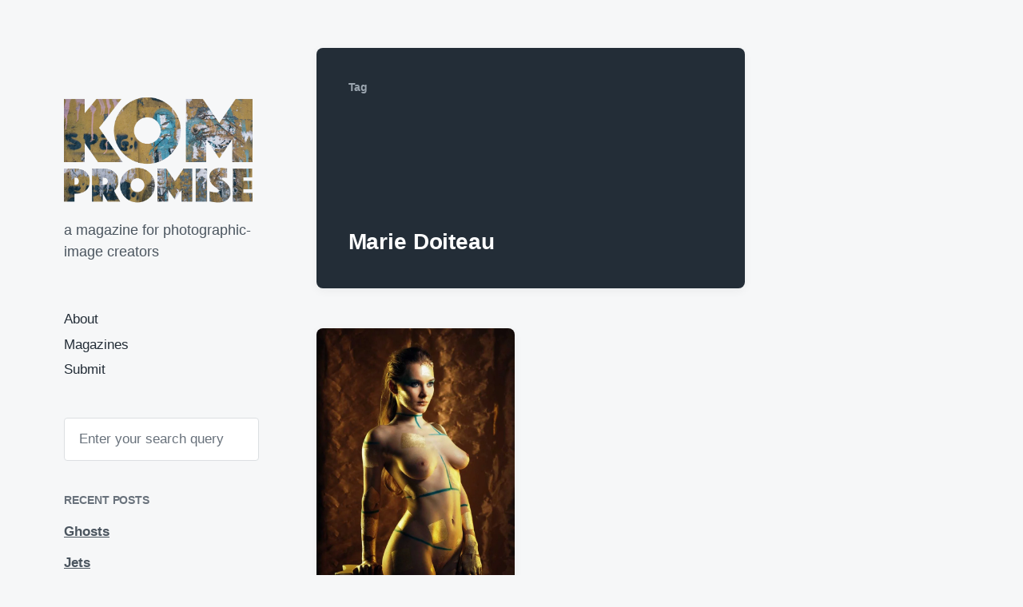

--- FILE ---
content_type: text/html; charset=UTF-8
request_url: https://kompromisemag.com/tag/marie-doiteau/
body_size: 13071
content:
<!DOCTYPE html>


<html class="no-js" lang="en-US">

	<head>

		<meta http-equiv="content-type" content="text/html" charset="UTF-8" />
		<meta name="viewport" content="width=device-width, initial-scale=1.0" >

		<link rel="profile" href="http://gmpg.org/xfn/11">

		<meta name='robots' content='index, follow, max-image-preview:large, max-snippet:-1, max-video-preview:-1' />
	<style>img:is([sizes="auto" i], [sizes^="auto," i]) { contain-intrinsic-size: 3000px 1500px }</style>
	
	<!-- This site is optimized with the Yoast SEO plugin v26.4 - https://yoast.com/wordpress/plugins/seo/ -->
	<title>Marie Doiteau Archives - Kompromise</title>
	<link rel="canonical" href="https://kompromisemag.com/tag/marie-doiteau/" />
	<meta property="og:locale" content="en_US" />
	<meta property="og:type" content="article" />
	<meta property="og:title" content="Marie Doiteau Archives - Kompromise" />
	<meta property="og:url" content="https://kompromisemag.com/tag/marie-doiteau/" />
	<meta property="og:site_name" content="Kompromise" />
	<meta property="og:image" content="https://kompromisemag.com/wp-content/uploads/2018/02/cropped-kompromise-logo-1.png" />
	<meta property="og:image:width" content="750" />
	<meta property="og:image:height" content="431" />
	<meta property="og:image:type" content="image/png" />
	<meta name="twitter:card" content="summary_large_image" />
	<script type="application/ld+json" class="yoast-schema-graph">{"@context":"https://schema.org","@graph":[{"@type":"CollectionPage","@id":"https://kompromisemag.com/tag/marie-doiteau/","url":"https://kompromisemag.com/tag/marie-doiteau/","name":"Marie Doiteau Archives - Kompromise","isPartOf":{"@id":"https://kompromisemag.com/#website"},"primaryImageOfPage":{"@id":"https://kompromisemag.com/tag/marie-doiteau/#primaryimage"},"image":{"@id":"https://kompromisemag.com/tag/marie-doiteau/#primaryimage"},"thumbnailUrl":"https://kompromisemag.com/wp-content/uploads/2020/11/annarfem-_15A4239_DxO_mag.jpg","breadcrumb":{"@id":"https://kompromisemag.com/tag/marie-doiteau/#breadcrumb"},"inLanguage":"en-US"},{"@type":"ImageObject","inLanguage":"en-US","@id":"https://kompromisemag.com/tag/marie-doiteau/#primaryimage","url":"https://kompromisemag.com/wp-content/uploads/2020/11/annarfem-_15A4239_DxO_mag.jpg","contentUrl":"https://kompromisemag.com/wp-content/uploads/2020/11/annarfem-_15A4239_DxO_mag.jpg","width":1000,"height":1500,"caption":"model Anna Ramfel annarfem tits"},{"@type":"BreadcrumbList","@id":"https://kompromisemag.com/tag/marie-doiteau/#breadcrumb","itemListElement":[{"@type":"ListItem","position":1,"name":"Home","item":"https://kompromisemag.com/"},{"@type":"ListItem","position":2,"name":"Marie Doiteau"}]},{"@type":"WebSite","@id":"https://kompromisemag.com/#website","url":"https://kompromisemag.com/","name":"Kompromise Magazine","description":"a magazine for photographic-image creators","publisher":{"@id":"https://kompromisemag.com/#organization"},"alternateName":"Kompromise","potentialAction":[{"@type":"SearchAction","target":{"@type":"EntryPoint","urlTemplate":"https://kompromisemag.com/?s={search_term_string}"},"query-input":{"@type":"PropertyValueSpecification","valueRequired":true,"valueName":"search_term_string"}}],"inLanguage":"en-US"},{"@type":"Organization","@id":"https://kompromisemag.com/#organization","name":"Kompromise Magazine","alternateName":"Kompromise","url":"https://kompromisemag.com/","logo":{"@type":"ImageObject","inLanguage":"en-US","@id":"https://kompromisemag.com/#/schema/logo/image/","url":"https://kompromisemag.com/wp-content/uploads/2018/02/cropped-kompromise-logo-1.png","contentUrl":"https://kompromisemag.com/wp-content/uploads/2018/02/cropped-kompromise-logo-1.png","width":750,"height":431,"caption":"Kompromise Magazine"},"image":{"@id":"https://kompromisemag.com/#/schema/logo/image/"},"sameAs":["https://www.facebook.com/kompromisemag/","https://www.instagram.com/kompromisemag/"]}]}</script>
	<!-- / Yoast SEO plugin. -->


<link rel='dns-prefetch' href='//www.googletagmanager.com' />
<link rel='dns-prefetch' href='//pagead2.googlesyndication.com' />
<link rel="alternate" type="application/rss+xml" title="Kompromise &raquo; Feed" href="https://kompromisemag.com/feed/" />
<link rel="alternate" type="application/rss+xml" title="Kompromise &raquo; Comments Feed" href="https://kompromisemag.com/comments/feed/" />
<link rel="alternate" type="application/rss+xml" title="Kompromise &raquo; Marie Doiteau Tag Feed" href="https://kompromisemag.com/tag/marie-doiteau/feed/" />
<script type="text/javascript">
/* <![CDATA[ */
window._wpemojiSettings = {"baseUrl":"https:\/\/s.w.org\/images\/core\/emoji\/16.0.1\/72x72\/","ext":".png","svgUrl":"https:\/\/s.w.org\/images\/core\/emoji\/16.0.1\/svg\/","svgExt":".svg","source":{"concatemoji":"https:\/\/kompromisemag.com\/wp-includes\/js\/wp-emoji-release.min.js?ver=6.8.3"}};
/*! This file is auto-generated */
!function(s,n){var o,i,e;function c(e){try{var t={supportTests:e,timestamp:(new Date).valueOf()};sessionStorage.setItem(o,JSON.stringify(t))}catch(e){}}function p(e,t,n){e.clearRect(0,0,e.canvas.width,e.canvas.height),e.fillText(t,0,0);var t=new Uint32Array(e.getImageData(0,0,e.canvas.width,e.canvas.height).data),a=(e.clearRect(0,0,e.canvas.width,e.canvas.height),e.fillText(n,0,0),new Uint32Array(e.getImageData(0,0,e.canvas.width,e.canvas.height).data));return t.every(function(e,t){return e===a[t]})}function u(e,t){e.clearRect(0,0,e.canvas.width,e.canvas.height),e.fillText(t,0,0);for(var n=e.getImageData(16,16,1,1),a=0;a<n.data.length;a++)if(0!==n.data[a])return!1;return!0}function f(e,t,n,a){switch(t){case"flag":return n(e,"\ud83c\udff3\ufe0f\u200d\u26a7\ufe0f","\ud83c\udff3\ufe0f\u200b\u26a7\ufe0f")?!1:!n(e,"\ud83c\udde8\ud83c\uddf6","\ud83c\udde8\u200b\ud83c\uddf6")&&!n(e,"\ud83c\udff4\udb40\udc67\udb40\udc62\udb40\udc65\udb40\udc6e\udb40\udc67\udb40\udc7f","\ud83c\udff4\u200b\udb40\udc67\u200b\udb40\udc62\u200b\udb40\udc65\u200b\udb40\udc6e\u200b\udb40\udc67\u200b\udb40\udc7f");case"emoji":return!a(e,"\ud83e\udedf")}return!1}function g(e,t,n,a){var r="undefined"!=typeof WorkerGlobalScope&&self instanceof WorkerGlobalScope?new OffscreenCanvas(300,150):s.createElement("canvas"),o=r.getContext("2d",{willReadFrequently:!0}),i=(o.textBaseline="top",o.font="600 32px Arial",{});return e.forEach(function(e){i[e]=t(o,e,n,a)}),i}function t(e){var t=s.createElement("script");t.src=e,t.defer=!0,s.head.appendChild(t)}"undefined"!=typeof Promise&&(o="wpEmojiSettingsSupports",i=["flag","emoji"],n.supports={everything:!0,everythingExceptFlag:!0},e=new Promise(function(e){s.addEventListener("DOMContentLoaded",e,{once:!0})}),new Promise(function(t){var n=function(){try{var e=JSON.parse(sessionStorage.getItem(o));if("object"==typeof e&&"number"==typeof e.timestamp&&(new Date).valueOf()<e.timestamp+604800&&"object"==typeof e.supportTests)return e.supportTests}catch(e){}return null}();if(!n){if("undefined"!=typeof Worker&&"undefined"!=typeof OffscreenCanvas&&"undefined"!=typeof URL&&URL.createObjectURL&&"undefined"!=typeof Blob)try{var e="postMessage("+g.toString()+"("+[JSON.stringify(i),f.toString(),p.toString(),u.toString()].join(",")+"));",a=new Blob([e],{type:"text/javascript"}),r=new Worker(URL.createObjectURL(a),{name:"wpTestEmojiSupports"});return void(r.onmessage=function(e){c(n=e.data),r.terminate(),t(n)})}catch(e){}c(n=g(i,f,p,u))}t(n)}).then(function(e){for(var t in e)n.supports[t]=e[t],n.supports.everything=n.supports.everything&&n.supports[t],"flag"!==t&&(n.supports.everythingExceptFlag=n.supports.everythingExceptFlag&&n.supports[t]);n.supports.everythingExceptFlag=n.supports.everythingExceptFlag&&!n.supports.flag,n.DOMReady=!1,n.readyCallback=function(){n.DOMReady=!0}}).then(function(){return e}).then(function(){var e;n.supports.everything||(n.readyCallback(),(e=n.source||{}).concatemoji?t(e.concatemoji):e.wpemoji&&e.twemoji&&(t(e.twemoji),t(e.wpemoji)))}))}((window,document),window._wpemojiSettings);
/* ]]> */
</script>

<link rel='stylesheet' id='twb-open-sans-css' href='https://fonts.googleapis.com/css?family=Open+Sans%3A300%2C400%2C500%2C600%2C700%2C800&#038;display=swap&#038;ver=6.8.3' type='text/css' media='all' />
<link rel='stylesheet' id='twbbwg-global-css' href='https://kompromisemag.com/wp-content/plugins/photo-gallery/booster/assets/css/global.css?ver=1.0.0' type='text/css' media='all' />
<style id='wp-emoji-styles-inline-css' type='text/css'>

	img.wp-smiley, img.emoji {
		display: inline !important;
		border: none !important;
		box-shadow: none !important;
		height: 1em !important;
		width: 1em !important;
		margin: 0 0.07em !important;
		vertical-align: -0.1em !important;
		background: none !important;
		padding: 0 !important;
	}
</style>
<link rel='stylesheet' id='wp-block-library-css' href='https://kompromisemag.com/wp-includes/css/dist/block-library/style.min.css?ver=6.8.3' type='text/css' media='all' />
<style id='classic-theme-styles-inline-css' type='text/css'>
/*! This file is auto-generated */
.wp-block-button__link{color:#fff;background-color:#32373c;border-radius:9999px;box-shadow:none;text-decoration:none;padding:calc(.667em + 2px) calc(1.333em + 2px);font-size:1.125em}.wp-block-file__button{background:#32373c;color:#fff;text-decoration:none}
</style>
<style id='global-styles-inline-css' type='text/css'>
:root{--wp--preset--aspect-ratio--square: 1;--wp--preset--aspect-ratio--4-3: 4/3;--wp--preset--aspect-ratio--3-4: 3/4;--wp--preset--aspect-ratio--3-2: 3/2;--wp--preset--aspect-ratio--2-3: 2/3;--wp--preset--aspect-ratio--16-9: 16/9;--wp--preset--aspect-ratio--9-16: 9/16;--wp--preset--color--black: #232D37;--wp--preset--color--cyan-bluish-gray: #abb8c3;--wp--preset--color--white: #FFF;--wp--preset--color--pale-pink: #f78da7;--wp--preset--color--vivid-red: #cf2e2e;--wp--preset--color--luminous-vivid-orange: #ff6900;--wp--preset--color--luminous-vivid-amber: #fcb900;--wp--preset--color--light-green-cyan: #7bdcb5;--wp--preset--color--vivid-green-cyan: #00d084;--wp--preset--color--pale-cyan-blue: #8ed1fc;--wp--preset--color--vivid-cyan-blue: #0693e3;--wp--preset--color--vivid-purple: #9b51e0;--wp--preset--color--darkest-gray: #4B555F;--wp--preset--color--darker-gray: #69737D;--wp--preset--color--gray: #9BA5AF;--wp--preset--color--light-gray: #DCDFE2;--wp--preset--color--lightest-gray: #E6E9EC;--wp--preset--gradient--vivid-cyan-blue-to-vivid-purple: linear-gradient(135deg,rgba(6,147,227,1) 0%,rgb(155,81,224) 100%);--wp--preset--gradient--light-green-cyan-to-vivid-green-cyan: linear-gradient(135deg,rgb(122,220,180) 0%,rgb(0,208,130) 100%);--wp--preset--gradient--luminous-vivid-amber-to-luminous-vivid-orange: linear-gradient(135deg,rgba(252,185,0,1) 0%,rgba(255,105,0,1) 100%);--wp--preset--gradient--luminous-vivid-orange-to-vivid-red: linear-gradient(135deg,rgba(255,105,0,1) 0%,rgb(207,46,46) 100%);--wp--preset--gradient--very-light-gray-to-cyan-bluish-gray: linear-gradient(135deg,rgb(238,238,238) 0%,rgb(169,184,195) 100%);--wp--preset--gradient--cool-to-warm-spectrum: linear-gradient(135deg,rgb(74,234,220) 0%,rgb(151,120,209) 20%,rgb(207,42,186) 40%,rgb(238,44,130) 60%,rgb(251,105,98) 80%,rgb(254,248,76) 100%);--wp--preset--gradient--blush-light-purple: linear-gradient(135deg,rgb(255,206,236) 0%,rgb(152,150,240) 100%);--wp--preset--gradient--blush-bordeaux: linear-gradient(135deg,rgb(254,205,165) 0%,rgb(254,45,45) 50%,rgb(107,0,62) 100%);--wp--preset--gradient--luminous-dusk: linear-gradient(135deg,rgb(255,203,112) 0%,rgb(199,81,192) 50%,rgb(65,88,208) 100%);--wp--preset--gradient--pale-ocean: linear-gradient(135deg,rgb(255,245,203) 0%,rgb(182,227,212) 50%,rgb(51,167,181) 100%);--wp--preset--gradient--electric-grass: linear-gradient(135deg,rgb(202,248,128) 0%,rgb(113,206,126) 100%);--wp--preset--gradient--midnight: linear-gradient(135deg,rgb(2,3,129) 0%,rgb(40,116,252) 100%);--wp--preset--font-size--small: 16px;--wp--preset--font-size--medium: 20px;--wp--preset--font-size--large: 24px;--wp--preset--font-size--x-large: 42px;--wp--preset--font-size--normal: 19px;--wp--preset--font-size--larger: 32px;--wp--preset--spacing--20: 0.44rem;--wp--preset--spacing--30: 0.67rem;--wp--preset--spacing--40: 1rem;--wp--preset--spacing--50: 1.5rem;--wp--preset--spacing--60: 2.25rem;--wp--preset--spacing--70: 3.38rem;--wp--preset--spacing--80: 5.06rem;--wp--preset--shadow--natural: 6px 6px 9px rgba(0, 0, 0, 0.2);--wp--preset--shadow--deep: 12px 12px 50px rgba(0, 0, 0, 0.4);--wp--preset--shadow--sharp: 6px 6px 0px rgba(0, 0, 0, 0.2);--wp--preset--shadow--outlined: 6px 6px 0px -3px rgba(255, 255, 255, 1), 6px 6px rgba(0, 0, 0, 1);--wp--preset--shadow--crisp: 6px 6px 0px rgba(0, 0, 0, 1);}:where(.is-layout-flex){gap: 0.5em;}:where(.is-layout-grid){gap: 0.5em;}body .is-layout-flex{display: flex;}.is-layout-flex{flex-wrap: wrap;align-items: center;}.is-layout-flex > :is(*, div){margin: 0;}body .is-layout-grid{display: grid;}.is-layout-grid > :is(*, div){margin: 0;}:where(.wp-block-columns.is-layout-flex){gap: 2em;}:where(.wp-block-columns.is-layout-grid){gap: 2em;}:where(.wp-block-post-template.is-layout-flex){gap: 1.25em;}:where(.wp-block-post-template.is-layout-grid){gap: 1.25em;}.has-black-color{color: var(--wp--preset--color--black) !important;}.has-cyan-bluish-gray-color{color: var(--wp--preset--color--cyan-bluish-gray) !important;}.has-white-color{color: var(--wp--preset--color--white) !important;}.has-pale-pink-color{color: var(--wp--preset--color--pale-pink) !important;}.has-vivid-red-color{color: var(--wp--preset--color--vivid-red) !important;}.has-luminous-vivid-orange-color{color: var(--wp--preset--color--luminous-vivid-orange) !important;}.has-luminous-vivid-amber-color{color: var(--wp--preset--color--luminous-vivid-amber) !important;}.has-light-green-cyan-color{color: var(--wp--preset--color--light-green-cyan) !important;}.has-vivid-green-cyan-color{color: var(--wp--preset--color--vivid-green-cyan) !important;}.has-pale-cyan-blue-color{color: var(--wp--preset--color--pale-cyan-blue) !important;}.has-vivid-cyan-blue-color{color: var(--wp--preset--color--vivid-cyan-blue) !important;}.has-vivid-purple-color{color: var(--wp--preset--color--vivid-purple) !important;}.has-black-background-color{background-color: var(--wp--preset--color--black) !important;}.has-cyan-bluish-gray-background-color{background-color: var(--wp--preset--color--cyan-bluish-gray) !important;}.has-white-background-color{background-color: var(--wp--preset--color--white) !important;}.has-pale-pink-background-color{background-color: var(--wp--preset--color--pale-pink) !important;}.has-vivid-red-background-color{background-color: var(--wp--preset--color--vivid-red) !important;}.has-luminous-vivid-orange-background-color{background-color: var(--wp--preset--color--luminous-vivid-orange) !important;}.has-luminous-vivid-amber-background-color{background-color: var(--wp--preset--color--luminous-vivid-amber) !important;}.has-light-green-cyan-background-color{background-color: var(--wp--preset--color--light-green-cyan) !important;}.has-vivid-green-cyan-background-color{background-color: var(--wp--preset--color--vivid-green-cyan) !important;}.has-pale-cyan-blue-background-color{background-color: var(--wp--preset--color--pale-cyan-blue) !important;}.has-vivid-cyan-blue-background-color{background-color: var(--wp--preset--color--vivid-cyan-blue) !important;}.has-vivid-purple-background-color{background-color: var(--wp--preset--color--vivid-purple) !important;}.has-black-border-color{border-color: var(--wp--preset--color--black) !important;}.has-cyan-bluish-gray-border-color{border-color: var(--wp--preset--color--cyan-bluish-gray) !important;}.has-white-border-color{border-color: var(--wp--preset--color--white) !important;}.has-pale-pink-border-color{border-color: var(--wp--preset--color--pale-pink) !important;}.has-vivid-red-border-color{border-color: var(--wp--preset--color--vivid-red) !important;}.has-luminous-vivid-orange-border-color{border-color: var(--wp--preset--color--luminous-vivid-orange) !important;}.has-luminous-vivid-amber-border-color{border-color: var(--wp--preset--color--luminous-vivid-amber) !important;}.has-light-green-cyan-border-color{border-color: var(--wp--preset--color--light-green-cyan) !important;}.has-vivid-green-cyan-border-color{border-color: var(--wp--preset--color--vivid-green-cyan) !important;}.has-pale-cyan-blue-border-color{border-color: var(--wp--preset--color--pale-cyan-blue) !important;}.has-vivid-cyan-blue-border-color{border-color: var(--wp--preset--color--vivid-cyan-blue) !important;}.has-vivid-purple-border-color{border-color: var(--wp--preset--color--vivid-purple) !important;}.has-vivid-cyan-blue-to-vivid-purple-gradient-background{background: var(--wp--preset--gradient--vivid-cyan-blue-to-vivid-purple) !important;}.has-light-green-cyan-to-vivid-green-cyan-gradient-background{background: var(--wp--preset--gradient--light-green-cyan-to-vivid-green-cyan) !important;}.has-luminous-vivid-amber-to-luminous-vivid-orange-gradient-background{background: var(--wp--preset--gradient--luminous-vivid-amber-to-luminous-vivid-orange) !important;}.has-luminous-vivid-orange-to-vivid-red-gradient-background{background: var(--wp--preset--gradient--luminous-vivid-orange-to-vivid-red) !important;}.has-very-light-gray-to-cyan-bluish-gray-gradient-background{background: var(--wp--preset--gradient--very-light-gray-to-cyan-bluish-gray) !important;}.has-cool-to-warm-spectrum-gradient-background{background: var(--wp--preset--gradient--cool-to-warm-spectrum) !important;}.has-blush-light-purple-gradient-background{background: var(--wp--preset--gradient--blush-light-purple) !important;}.has-blush-bordeaux-gradient-background{background: var(--wp--preset--gradient--blush-bordeaux) !important;}.has-luminous-dusk-gradient-background{background: var(--wp--preset--gradient--luminous-dusk) !important;}.has-pale-ocean-gradient-background{background: var(--wp--preset--gradient--pale-ocean) !important;}.has-electric-grass-gradient-background{background: var(--wp--preset--gradient--electric-grass) !important;}.has-midnight-gradient-background{background: var(--wp--preset--gradient--midnight) !important;}.has-small-font-size{font-size: var(--wp--preset--font-size--small) !important;}.has-medium-font-size{font-size: var(--wp--preset--font-size--medium) !important;}.has-large-font-size{font-size: var(--wp--preset--font-size--large) !important;}.has-x-large-font-size{font-size: var(--wp--preset--font-size--x-large) !important;}
:where(.wp-block-post-template.is-layout-flex){gap: 1.25em;}:where(.wp-block-post-template.is-layout-grid){gap: 1.25em;}
:where(.wp-block-columns.is-layout-flex){gap: 2em;}:where(.wp-block-columns.is-layout-grid){gap: 2em;}
:root :where(.wp-block-pullquote){font-size: 1.5em;line-height: 1.6;}
</style>
<link rel='stylesheet' id='bwg_fonts-css' href='https://kompromisemag.com/wp-content/plugins/photo-gallery/css/bwg-fonts/fonts.css?ver=0.0.1' type='text/css' media='all' />
<link rel='stylesheet' id='sumoselect-css' href='https://kompromisemag.com/wp-content/plugins/photo-gallery/css/sumoselect.min.css?ver=3.4.6' type='text/css' media='all' />
<link rel='stylesheet' id='mCustomScrollbar-css' href='https://kompromisemag.com/wp-content/plugins/photo-gallery/css/jquery.mCustomScrollbar.min.css?ver=3.1.5' type='text/css' media='all' />
<link rel='stylesheet' id='bwg_googlefonts-css' href='https://fonts.googleapis.com/css?family=Ubuntu&#038;subset=greek,latin,greek-ext,vietnamese,cyrillic-ext,latin-ext,cyrillic' type='text/css' media='all' />
<link rel='stylesheet' id='bwg_frontend-css' href='https://kompromisemag.com/wp-content/plugins/photo-gallery/css/styles.min.css?ver=1.8.35' type='text/css' media='all' />
<link rel='stylesheet' id='koji-style-css' href='https://kompromisemag.com/wp-content/themes/koji/style.css?ver=2.1' type='text/css' media='all' />
<script type="text/javascript" src="https://kompromisemag.com/wp-includes/js/jquery/jquery.min.js?ver=3.7.1" id="jquery-core-js"></script>
<script type="text/javascript" src="https://kompromisemag.com/wp-includes/js/jquery/jquery-migrate.min.js?ver=3.4.1" id="jquery-migrate-js"></script>
<script type="text/javascript" src="https://kompromisemag.com/wp-content/plugins/photo-gallery/booster/assets/js/circle-progress.js?ver=1.2.2" id="twbbwg-circle-js"></script>
<script type="text/javascript" id="twbbwg-global-js-extra">
/* <![CDATA[ */
var twb = {"nonce":"696ae0746e","ajax_url":"https:\/\/kompromisemag.com\/wp-admin\/admin-ajax.php","plugin_url":"https:\/\/kompromisemag.com\/wp-content\/plugins\/photo-gallery\/booster","href":"https:\/\/kompromisemag.com\/wp-admin\/admin.php?page=twbbwg_photo-gallery"};
var twb = {"nonce":"696ae0746e","ajax_url":"https:\/\/kompromisemag.com\/wp-admin\/admin-ajax.php","plugin_url":"https:\/\/kompromisemag.com\/wp-content\/plugins\/photo-gallery\/booster","href":"https:\/\/kompromisemag.com\/wp-admin\/admin.php?page=twbbwg_photo-gallery"};
/* ]]> */
</script>
<script type="text/javascript" src="https://kompromisemag.com/wp-content/plugins/photo-gallery/booster/assets/js/global.js?ver=1.0.0" id="twbbwg-global-js"></script>
<script type="text/javascript" src="https://kompromisemag.com/wp-content/plugins/photo-gallery/js/jquery.lazy.min.js?ver=1.8.35" id="bwg_lazyload-js"></script>
<script type="text/javascript" src="https://kompromisemag.com/wp-content/plugins/photo-gallery/js/jquery.sumoselect.min.js?ver=3.4.6" id="sumoselect-js"></script>
<script type="text/javascript" src="https://kompromisemag.com/wp-content/plugins/photo-gallery/js/tocca.min.js?ver=2.0.9" id="bwg_mobile-js"></script>
<script type="text/javascript" src="https://kompromisemag.com/wp-content/plugins/photo-gallery/js/jquery.mCustomScrollbar.concat.min.js?ver=3.1.5" id="mCustomScrollbar-js"></script>
<script type="text/javascript" src="https://kompromisemag.com/wp-content/plugins/photo-gallery/js/jquery.fullscreen.min.js?ver=0.6.0" id="jquery-fullscreen-js"></script>
<script type="text/javascript" id="bwg_frontend-js-extra">
/* <![CDATA[ */
var bwg_objectsL10n = {"bwg_field_required":"field is required.","bwg_mail_validation":"This is not a valid email address.","bwg_search_result":"There are no images matching your search.","bwg_select_tag":"Select Tag","bwg_order_by":"Order By","bwg_search":"Search","bwg_show_ecommerce":"Show Ecommerce","bwg_hide_ecommerce":"Hide Ecommerce","bwg_show_comments":"Show Comments","bwg_hide_comments":"Hide Comments","bwg_restore":"Restore","bwg_maximize":"Maximize","bwg_fullscreen":"Fullscreen","bwg_exit_fullscreen":"Exit Fullscreen","bwg_search_tag":"SEARCH...","bwg_tag_no_match":"No tags found","bwg_all_tags_selected":"All tags selected","bwg_tags_selected":"tags selected","play":"Play","pause":"Pause","is_pro":"","bwg_play":"Play","bwg_pause":"Pause","bwg_hide_info":"Hide info","bwg_show_info":"Show info","bwg_hide_rating":"Hide rating","bwg_show_rating":"Show rating","ok":"Ok","cancel":"Cancel","select_all":"Select all","lazy_load":"1","lazy_loader":"https:\/\/kompromisemag.com\/wp-content\/plugins\/photo-gallery\/images\/ajax_loader.png","front_ajax":"0","bwg_tag_see_all":"see all tags","bwg_tag_see_less":"see less tags"};
/* ]]> */
</script>
<script type="text/javascript" src="https://kompromisemag.com/wp-content/plugins/photo-gallery/js/scripts.min.js?ver=1.8.35" id="bwg_frontend-js"></script>

<!-- Google tag (gtag.js) snippet added by Site Kit -->
<!-- Google Analytics snippet added by Site Kit -->
<script type="text/javascript" src="https://www.googletagmanager.com/gtag/js?id=G-TSYEV4KQKJ" id="google_gtagjs-js" async></script>
<script type="text/javascript" id="google_gtagjs-js-after">
/* <![CDATA[ */
window.dataLayer = window.dataLayer || [];function gtag(){dataLayer.push(arguments);}
gtag("set","linker",{"domains":["kompromisemag.com"]});
gtag("js", new Date());
gtag("set", "developer_id.dZTNiMT", true);
gtag("config", "G-TSYEV4KQKJ");
/* ]]> */
</script>
<link rel="https://api.w.org/" href="https://kompromisemag.com/wp-json/" /><link rel="alternate" title="JSON" type="application/json" href="https://kompromisemag.com/wp-json/wp/v2/tags/210" /><link rel="EditURI" type="application/rsd+xml" title="RSD" href="https://kompromisemag.com/xmlrpc.php?rsd" />
<meta name="generator" content="WordPress 6.8.3" />
<meta name="generator" content="Site Kit by Google 1.170.0" />
<!-- Google AdSense meta tags added by Site Kit -->
<meta name="google-adsense-platform-account" content="ca-host-pub-2644536267352236">
<meta name="google-adsense-platform-domain" content="sitekit.withgoogle.com">
<!-- End Google AdSense meta tags added by Site Kit -->

<!-- Google AdSense snippet added by Site Kit -->
<script type="text/javascript" async="async" src="https://pagead2.googlesyndication.com/pagead/js/adsbygoogle.js?client=ca-pub-6763125501872940&amp;host=ca-host-pub-2644536267352236" crossorigin="anonymous"></script>

<!-- End Google AdSense snippet added by Site Kit -->
<link rel="icon" href="https://kompromisemag.com/wp-content/uploads/2018/02/k-in-circle-150x150.png" sizes="32x32" />
<link rel="icon" href="https://kompromisemag.com/wp-content/uploads/2018/02/k-in-circle.png" sizes="192x192" />
<link rel="apple-touch-icon" href="https://kompromisemag.com/wp-content/uploads/2018/02/k-in-circle.png" />
<meta name="msapplication-TileImage" content="https://kompromisemag.com/wp-content/uploads/2018/02/k-in-circle.png" />
		<style type="text/css" id="wp-custom-css">
			.credits {
	display:none;
}
.featured-media {
	display:none;
}		</style>
		
	</head>

	<body class="archive tag tag-marie-doiteau tag-210 wp-custom-logo wp-theme-koji pagination-type-button">

		
		<div id="site-wrapper">

			<header id="site-header" role="banner">

				<a class="skip-link" href="#site-content">Skip to the content</a>
				<a class="skip-link" href="#main-menu">Skip to the main menu</a>

				<div class="header-top section-inner">

					
			<a href="https://kompromisemag.com/" title="Kompromise" class="custom-logo-link">
				<img src="https://kompromisemag.com/wp-content/uploads/2018/02/cropped-kompromise-logo-1.png" width="375" height="215" alt="Kompromise" />
			</a>

			
					<button type="button" aria-pressed="false" class="toggle nav-toggle" data-toggle-target=".mobile-menu-wrapper" data-toggle-scroll-lock="true" data-toggle-attribute="">
						<label>
							<span class="show">Menu</span>
							<span class="hide">Close</span>
						</label>
						<div class="bars">
							<div class="bar"></div>
							<div class="bar"></div>
							<div class="bar"></div>
						</div><!-- .bars -->
					</button><!-- .nav-toggle -->

				</div><!-- .header-top -->

				<div class="header-inner section-inner">

					<div class="header-inner-top">

						
							<p class="site-description">a magazine for photographic-image creators</p>

						
						<ul class="site-nav reset-list-style" id="main-menu" role="navigation">
							<li class="page_item page-item-2"><a href="https://kompromisemag.com/about/">About</a></li>
<li class="page_item page-item-389"><a href="https://kompromisemag.com/magazines/">Magazines</a></li>
<li class="page_item page-item-17"><a href="https://kompromisemag.com/submit/">Submit</a></li>
						</ul>

						
							<div class="sidebar-widgets">
								<div id="search-2" class="widget widget_search"><div class="widget-content">
<form role="search" method="get" class="search-form" action="https://kompromisemag.com/">
	<label for="search-form-696793338c354">
		<span class="screen-reader-text">Search for:</span>
		<img aria-hidden="true" src="https://kompromisemag.com/wp-content/themes/koji/assets/images/icons/spyglass.svg" />
	</label>
	<input type="search" id="search-form-696793338c354" class="search-field" placeholder="Enter your search query" value="" name="s" />
	<button type="submit" class="search-submit screen-reader-text">Search</button>
</form>
</div><div class="clear"></div></div>
		<div id="recent-posts-2" class="widget widget_recent_entries"><div class="widget-content">
		<h2 class="widget-title">Recent Posts</h2>
		<ul>
											<li>
					<a href="https://kompromisemag.com/black-and-white/josh-pine-ghosts/">Ghosts</a>
									</li>
											<li>
					<a href="https://kompromisemag.com/uncategorized/jets-isinka-luxova/">Jets</a>
									</li>
											<li>
					<a href="https://kompromisemag.com/uncategorized/josh-pine-alexa-birch/">Knickerbocker</a>
									</li>
											<li>
					<a href="https://kompromisemag.com/nsfw/botas/">Botas</a>
									</li>
											<li>
					<a href="https://kompromisemag.com/film/hallway-of-secrets/">Hallway of Secrets</a>
									</li>
					</ul>

		</div><div class="clear"></div></div><div id="archives-2" class="widget widget_archive"><div class="widget-content"><h2 class="widget-title">Archives</h2>
			<ul>
					<li><a href='https://kompromisemag.com/2025/10/'>October 2025</a></li>
	<li><a href='https://kompromisemag.com/2025/08/'>August 2025</a></li>
	<li><a href='https://kompromisemag.com/2025/05/'>May 2025</a></li>
	<li><a href='https://kompromisemag.com/2025/03/'>March 2025</a></li>
	<li><a href='https://kompromisemag.com/2025/02/'>February 2025</a></li>
	<li><a href='https://kompromisemag.com/2024/12/'>December 2024</a></li>
	<li><a href='https://kompromisemag.com/2024/11/'>November 2024</a></li>
	<li><a href='https://kompromisemag.com/2024/10/'>October 2024</a></li>
	<li><a href='https://kompromisemag.com/2024/09/'>September 2024</a></li>
	<li><a href='https://kompromisemag.com/2024/02/'>February 2024</a></li>
	<li><a href='https://kompromisemag.com/2023/12/'>December 2023</a></li>
	<li><a href='https://kompromisemag.com/2023/11/'>November 2023</a></li>
	<li><a href='https://kompromisemag.com/2023/10/'>October 2023</a></li>
	<li><a href='https://kompromisemag.com/2023/08/'>August 2023</a></li>
	<li><a href='https://kompromisemag.com/2023/05/'>May 2023</a></li>
	<li><a href='https://kompromisemag.com/2023/03/'>March 2023</a></li>
	<li><a href='https://kompromisemag.com/2023/01/'>January 2023</a></li>
	<li><a href='https://kompromisemag.com/2022/12/'>December 2022</a></li>
	<li><a href='https://kompromisemag.com/2022/11/'>November 2022</a></li>
	<li><a href='https://kompromisemag.com/2022/10/'>October 2022</a></li>
	<li><a href='https://kompromisemag.com/2022/09/'>September 2022</a></li>
	<li><a href='https://kompromisemag.com/2022/08/'>August 2022</a></li>
	<li><a href='https://kompromisemag.com/2022/06/'>June 2022</a></li>
	<li><a href='https://kompromisemag.com/2022/05/'>May 2022</a></li>
	<li><a href='https://kompromisemag.com/2022/03/'>March 2022</a></li>
	<li><a href='https://kompromisemag.com/2022/02/'>February 2022</a></li>
	<li><a href='https://kompromisemag.com/2021/12/'>December 2021</a></li>
	<li><a href='https://kompromisemag.com/2021/11/'>November 2021</a></li>
	<li><a href='https://kompromisemag.com/2021/10/'>October 2021</a></li>
	<li><a href='https://kompromisemag.com/2021/09/'>September 2021</a></li>
	<li><a href='https://kompromisemag.com/2021/08/'>August 2021</a></li>
	<li><a href='https://kompromisemag.com/2021/07/'>July 2021</a></li>
	<li><a href='https://kompromisemag.com/2021/06/'>June 2021</a></li>
	<li><a href='https://kompromisemag.com/2021/05/'>May 2021</a></li>
	<li><a href='https://kompromisemag.com/2021/04/'>April 2021</a></li>
	<li><a href='https://kompromisemag.com/2021/03/'>March 2021</a></li>
	<li><a href='https://kompromisemag.com/2021/02/'>February 2021</a></li>
	<li><a href='https://kompromisemag.com/2021/01/'>January 2021</a></li>
	<li><a href='https://kompromisemag.com/2020/12/'>December 2020</a></li>
	<li><a href='https://kompromisemag.com/2020/11/'>November 2020</a></li>
	<li><a href='https://kompromisemag.com/2020/10/'>October 2020</a></li>
	<li><a href='https://kompromisemag.com/2020/09/'>September 2020</a></li>
	<li><a href='https://kompromisemag.com/2020/08/'>August 2020</a></li>
	<li><a href='https://kompromisemag.com/2020/07/'>July 2020</a></li>
	<li><a href='https://kompromisemag.com/2020/06/'>June 2020</a></li>
	<li><a href='https://kompromisemag.com/2020/05/'>May 2020</a></li>
	<li><a href='https://kompromisemag.com/2020/04/'>April 2020</a></li>
	<li><a href='https://kompromisemag.com/2020/03/'>March 2020</a></li>
	<li><a href='https://kompromisemag.com/2020/02/'>February 2020</a></li>
	<li><a href='https://kompromisemag.com/2020/01/'>January 2020</a></li>
	<li><a href='https://kompromisemag.com/2019/12/'>December 2019</a></li>
	<li><a href='https://kompromisemag.com/2019/11/'>November 2019</a></li>
	<li><a href='https://kompromisemag.com/2019/10/'>October 2019</a></li>
	<li><a href='https://kompromisemag.com/2019/08/'>August 2019</a></li>
	<li><a href='https://kompromisemag.com/2019/07/'>July 2019</a></li>
	<li><a href='https://kompromisemag.com/2019/06/'>June 2019</a></li>
	<li><a href='https://kompromisemag.com/2019/05/'>May 2019</a></li>
	<li><a href='https://kompromisemag.com/2019/04/'>April 2019</a></li>
	<li><a href='https://kompromisemag.com/2019/03/'>March 2019</a></li>
	<li><a href='https://kompromisemag.com/2019/02/'>February 2019</a></li>
	<li><a href='https://kompromisemag.com/2019/01/'>January 2019</a></li>
	<li><a href='https://kompromisemag.com/2018/12/'>December 2018</a></li>
	<li><a href='https://kompromisemag.com/2018/11/'>November 2018</a></li>
	<li><a href='https://kompromisemag.com/2018/10/'>October 2018</a></li>
	<li><a href='https://kompromisemag.com/2018/09/'>September 2018</a></li>
	<li><a href='https://kompromisemag.com/2018/08/'>August 2018</a></li>
	<li><a href='https://kompromisemag.com/2018/07/'>July 2018</a></li>
	<li><a href='https://kompromisemag.com/2018/06/'>June 2018</a></li>
	<li><a href='https://kompromisemag.com/2018/05/'>May 2018</a></li>
	<li><a href='https://kompromisemag.com/2018/03/'>March 2018</a></li>
	<li><a href='https://kompromisemag.com/2018/02/'>February 2018</a></li>
			</ul>

			</div><div class="clear"></div></div><div id="categories-2" class="widget widget_categories"><div class="widget-content"><h2 class="widget-title">Categories</h2>
			<ul>
					<li class="cat-item cat-item-46"><a href="https://kompromisemag.com/category/art/">Art</a>
</li>
	<li class="cat-item cat-item-5"><a href="https://kompromisemag.com/category/black-and-white/">Black and White</a>
</li>
	<li class="cat-item cat-item-6"><a href="https://kompromisemag.com/category/color/">Color</a>
</li>
	<li class="cat-item cat-item-28"><a href="https://kompromisemag.com/category/film/">Film</a>
</li>
	<li class="cat-item cat-item-3"><a href="https://kompromisemag.com/category/news/">News</a>
</li>
	<li class="cat-item cat-item-220"><a href="https://kompromisemag.com/category/nsfw/">NSFW</a>
</li>
	<li class="cat-item cat-item-4"><a href="https://kompromisemag.com/category/portraiture/">Portraiture</a>
</li>
	<li class="cat-item cat-item-29"><a href="https://kompromisemag.com/category/street-photography/">Street Photography</a>
</li>
	<li class="cat-item cat-item-1"><a href="https://kompromisemag.com/category/uncategorized/">Uncategorized</a>
</li>
	<li class="cat-item cat-item-14"><a href="https://kompromisemag.com/category/urbex/">Urbex</a>
</li>
			</ul>

			</div><div class="clear"></div></div>							</div><!-- .sidebar-widgets -->

						
					</div><!-- .header-inner-top -->

					<div class="social-menu-wrapper">

						
							<ul class="social-menu reset-list-style social-icons s-icons">

								
									<li class="search-toggle-wrapper"><button type="button" aria-pressed="false" data-toggle-target=".search-overlay" data-set-focus=".search-overlay .search-field" class="toggle search-toggle"><span class="screen-reader-text">Toggle the search field</span></button></li>

									
							</ul><!-- .social-menu -->

						
					</div><!-- .social-menu-wrapper -->

				</div><!-- .header-inner -->

			</header><!-- #site-header -->

			<div class="mobile-menu-wrapper" aria-expanded="false">

				<div class="mobile-menu section-inner">

					<div class="mobile-menu-top">

						
							<p class="site-description">a magazine for photographic-image creators</p>

						
						<ul class="site-nav reset-list-style" id="mobile-menu" role="navigation">
							<li class="page_item page-item-2"><a href="https://kompromisemag.com/about/">About</a></li>
<li class="page_item page-item-389"><a href="https://kompromisemag.com/magazines/">Magazines</a></li>
<li class="page_item page-item-17"><a href="https://kompromisemag.com/submit/">Submit</a></li>
						</ul>

						
							<div class="sidebar-widgets">
								<div id="search-2" class="widget widget_search"><div class="widget-content">
<form role="search" method="get" class="search-form" action="https://kompromisemag.com/">
	<label for="search-form-696793338d8c2">
		<span class="screen-reader-text">Search for:</span>
		<img aria-hidden="true" src="https://kompromisemag.com/wp-content/themes/koji/assets/images/icons/spyglass.svg" />
	</label>
	<input type="search" id="search-form-696793338d8c2" class="search-field" placeholder="Enter your search query" value="" name="s" />
	<button type="submit" class="search-submit screen-reader-text">Search</button>
</form>
</div><div class="clear"></div></div>
		<div id="recent-posts-2" class="widget widget_recent_entries"><div class="widget-content">
		<h2 class="widget-title">Recent Posts</h2>
		<ul>
											<li>
					<a href="https://kompromisemag.com/black-and-white/josh-pine-ghosts/">Ghosts</a>
									</li>
											<li>
					<a href="https://kompromisemag.com/uncategorized/jets-isinka-luxova/">Jets</a>
									</li>
											<li>
					<a href="https://kompromisemag.com/uncategorized/josh-pine-alexa-birch/">Knickerbocker</a>
									</li>
											<li>
					<a href="https://kompromisemag.com/nsfw/botas/">Botas</a>
									</li>
											<li>
					<a href="https://kompromisemag.com/film/hallway-of-secrets/">Hallway of Secrets</a>
									</li>
					</ul>

		</div><div class="clear"></div></div><div id="archives-2" class="widget widget_archive"><div class="widget-content"><h2 class="widget-title">Archives</h2>
			<ul>
					<li><a href='https://kompromisemag.com/2025/10/'>October 2025</a></li>
	<li><a href='https://kompromisemag.com/2025/08/'>August 2025</a></li>
	<li><a href='https://kompromisemag.com/2025/05/'>May 2025</a></li>
	<li><a href='https://kompromisemag.com/2025/03/'>March 2025</a></li>
	<li><a href='https://kompromisemag.com/2025/02/'>February 2025</a></li>
	<li><a href='https://kompromisemag.com/2024/12/'>December 2024</a></li>
	<li><a href='https://kompromisemag.com/2024/11/'>November 2024</a></li>
	<li><a href='https://kompromisemag.com/2024/10/'>October 2024</a></li>
	<li><a href='https://kompromisemag.com/2024/09/'>September 2024</a></li>
	<li><a href='https://kompromisemag.com/2024/02/'>February 2024</a></li>
	<li><a href='https://kompromisemag.com/2023/12/'>December 2023</a></li>
	<li><a href='https://kompromisemag.com/2023/11/'>November 2023</a></li>
	<li><a href='https://kompromisemag.com/2023/10/'>October 2023</a></li>
	<li><a href='https://kompromisemag.com/2023/08/'>August 2023</a></li>
	<li><a href='https://kompromisemag.com/2023/05/'>May 2023</a></li>
	<li><a href='https://kompromisemag.com/2023/03/'>March 2023</a></li>
	<li><a href='https://kompromisemag.com/2023/01/'>January 2023</a></li>
	<li><a href='https://kompromisemag.com/2022/12/'>December 2022</a></li>
	<li><a href='https://kompromisemag.com/2022/11/'>November 2022</a></li>
	<li><a href='https://kompromisemag.com/2022/10/'>October 2022</a></li>
	<li><a href='https://kompromisemag.com/2022/09/'>September 2022</a></li>
	<li><a href='https://kompromisemag.com/2022/08/'>August 2022</a></li>
	<li><a href='https://kompromisemag.com/2022/06/'>June 2022</a></li>
	<li><a href='https://kompromisemag.com/2022/05/'>May 2022</a></li>
	<li><a href='https://kompromisemag.com/2022/03/'>March 2022</a></li>
	<li><a href='https://kompromisemag.com/2022/02/'>February 2022</a></li>
	<li><a href='https://kompromisemag.com/2021/12/'>December 2021</a></li>
	<li><a href='https://kompromisemag.com/2021/11/'>November 2021</a></li>
	<li><a href='https://kompromisemag.com/2021/10/'>October 2021</a></li>
	<li><a href='https://kompromisemag.com/2021/09/'>September 2021</a></li>
	<li><a href='https://kompromisemag.com/2021/08/'>August 2021</a></li>
	<li><a href='https://kompromisemag.com/2021/07/'>July 2021</a></li>
	<li><a href='https://kompromisemag.com/2021/06/'>June 2021</a></li>
	<li><a href='https://kompromisemag.com/2021/05/'>May 2021</a></li>
	<li><a href='https://kompromisemag.com/2021/04/'>April 2021</a></li>
	<li><a href='https://kompromisemag.com/2021/03/'>March 2021</a></li>
	<li><a href='https://kompromisemag.com/2021/02/'>February 2021</a></li>
	<li><a href='https://kompromisemag.com/2021/01/'>January 2021</a></li>
	<li><a href='https://kompromisemag.com/2020/12/'>December 2020</a></li>
	<li><a href='https://kompromisemag.com/2020/11/'>November 2020</a></li>
	<li><a href='https://kompromisemag.com/2020/10/'>October 2020</a></li>
	<li><a href='https://kompromisemag.com/2020/09/'>September 2020</a></li>
	<li><a href='https://kompromisemag.com/2020/08/'>August 2020</a></li>
	<li><a href='https://kompromisemag.com/2020/07/'>July 2020</a></li>
	<li><a href='https://kompromisemag.com/2020/06/'>June 2020</a></li>
	<li><a href='https://kompromisemag.com/2020/05/'>May 2020</a></li>
	<li><a href='https://kompromisemag.com/2020/04/'>April 2020</a></li>
	<li><a href='https://kompromisemag.com/2020/03/'>March 2020</a></li>
	<li><a href='https://kompromisemag.com/2020/02/'>February 2020</a></li>
	<li><a href='https://kompromisemag.com/2020/01/'>January 2020</a></li>
	<li><a href='https://kompromisemag.com/2019/12/'>December 2019</a></li>
	<li><a href='https://kompromisemag.com/2019/11/'>November 2019</a></li>
	<li><a href='https://kompromisemag.com/2019/10/'>October 2019</a></li>
	<li><a href='https://kompromisemag.com/2019/08/'>August 2019</a></li>
	<li><a href='https://kompromisemag.com/2019/07/'>July 2019</a></li>
	<li><a href='https://kompromisemag.com/2019/06/'>June 2019</a></li>
	<li><a href='https://kompromisemag.com/2019/05/'>May 2019</a></li>
	<li><a href='https://kompromisemag.com/2019/04/'>April 2019</a></li>
	<li><a href='https://kompromisemag.com/2019/03/'>March 2019</a></li>
	<li><a href='https://kompromisemag.com/2019/02/'>February 2019</a></li>
	<li><a href='https://kompromisemag.com/2019/01/'>January 2019</a></li>
	<li><a href='https://kompromisemag.com/2018/12/'>December 2018</a></li>
	<li><a href='https://kompromisemag.com/2018/11/'>November 2018</a></li>
	<li><a href='https://kompromisemag.com/2018/10/'>October 2018</a></li>
	<li><a href='https://kompromisemag.com/2018/09/'>September 2018</a></li>
	<li><a href='https://kompromisemag.com/2018/08/'>August 2018</a></li>
	<li><a href='https://kompromisemag.com/2018/07/'>July 2018</a></li>
	<li><a href='https://kompromisemag.com/2018/06/'>June 2018</a></li>
	<li><a href='https://kompromisemag.com/2018/05/'>May 2018</a></li>
	<li><a href='https://kompromisemag.com/2018/03/'>March 2018</a></li>
	<li><a href='https://kompromisemag.com/2018/02/'>February 2018</a></li>
			</ul>

			</div><div class="clear"></div></div><div id="categories-2" class="widget widget_categories"><div class="widget-content"><h2 class="widget-title">Categories</h2>
			<ul>
					<li class="cat-item cat-item-46"><a href="https://kompromisemag.com/category/art/">Art</a>
</li>
	<li class="cat-item cat-item-5"><a href="https://kompromisemag.com/category/black-and-white/">Black and White</a>
</li>
	<li class="cat-item cat-item-6"><a href="https://kompromisemag.com/category/color/">Color</a>
</li>
	<li class="cat-item cat-item-28"><a href="https://kompromisemag.com/category/film/">Film</a>
</li>
	<li class="cat-item cat-item-3"><a href="https://kompromisemag.com/category/news/">News</a>
</li>
	<li class="cat-item cat-item-220"><a href="https://kompromisemag.com/category/nsfw/">NSFW</a>
</li>
	<li class="cat-item cat-item-4"><a href="https://kompromisemag.com/category/portraiture/">Portraiture</a>
</li>
	<li class="cat-item cat-item-29"><a href="https://kompromisemag.com/category/street-photography/">Street Photography</a>
</li>
	<li class="cat-item cat-item-1"><a href="https://kompromisemag.com/category/uncategorized/">Uncategorized</a>
</li>
	<li class="cat-item cat-item-14"><a href="https://kompromisemag.com/category/urbex/">Urbex</a>
</li>
			</ul>

			</div><div class="clear"></div></div>							</div><!-- .sidebar-widgets -->

						
					</div><!-- .mobile-menu-top -->

					<div class="social-menu-wrapper">

						
							<ul class="social-menu reset-list-style social-icons s-icons mobile">

								
									<li class="search-toggle-wrapper"><button type="button" aria-pressed="false" data-toggle-target=".search-overlay" data-set-focus=".search-overlay .search-field" class="toggle search-toggle"><span class="screen-reader-text">Toggle the search field</span></button></li>

									
							</ul><!-- .social-menu -->

						
					</div><!-- .social-menu-wrapper -->

				</div><!-- .mobile-menu -->

			</div><!-- .mobile-menu-wrapper -->

			
				<div class="search-overlay cover-modal" aria-expanded="false">

					<div class="section-inner search-overlay-form-wrapper">
						
<form role="search" method="get" class="search-form" action="https://kompromisemag.com/">
	<label for="search-form-696793338e185">
		<span class="screen-reader-text">Search for:</span>
		<img aria-hidden="true" src="https://kompromisemag.com/wp-content/themes/koji/assets/images/icons/spyglass.svg" />
	</label>
	<input type="search" id="search-form-696793338e185" class="search-field" placeholder="Enter your search query" value="" name="s" />
	<button type="submit" class="search-submit screen-reader-text">Search</button>
</form>
					</div><!-- .section-inner -->

					<button type="button" class="toggle search-untoggle" data-toggle-target=".search-overlay" data-set-focus=".search-toggle:visible">
						<div class="search-untoggle-inner">
							<img aria-hidden="true" src="https://kompromisemag.com/wp-content/themes/koji/assets/images/icons/cross.svg" />
						</div>
						<span class="screen-reader-text">Hide the search overlay</span>
					</button><!-- .search-untoggle -->

				</div><!-- .search-overlay -->

			
<main id="site-content" role="main">

	
		<header class="archive-header archive-header-mobile bg-color-black color-darker-gray">

			<div class="section-inner">

				
				<h6 class="subheading">Tag</h6>

				<div class="archive-header-inner">
				
					<h3 class="archive-title color-white hanging-quotes">Marie Doiteau</h3>

									
				</div><!-- .archive-header-inner -->

				
			</div><!-- .section-inner -->

		</header><!-- .archive-header -->

	
	<div class="section-inner">

		<div class="posts load-more-target" id="posts" aria-live="polite">

			<div class="grid-sizer"></div>

			
				<div class="preview archive-header archive-header-desktop">

					<div class="preview-wrapper bg-color-black color-gray">

						<div class="preview-inner">

							
				<h6 class="subheading">Tag</h6>

				<div class="archive-header-inner">
				
					<h3 class="archive-title color-white hanging-quotes">Marie Doiteau</h3>

									
				</div><!-- .archive-header-inner -->

				
						</div><!-- .preview-inner -->

					</div><!-- .preview -->

				</div><!-- .archive-header -->

				<article class="preview preview-post do-spot post-1968 post type-post status-publish format-standard has-post-thumbnail hentry category-color category-nsfw category-portraiture tag-anna tag-marie-doiteau tag-miichel-canoniste has-thumbnail" id="post-1968">

	<div class="preview-wrapper">

		
			<a href="https://kompromisemag.com/portraiture/anna-ramfel-gold-body/" class="preview-image">

				<img width="800" height="1200" src="https://kompromisemag.com/wp-content/uploads/2020/11/annarfem-_15A4239_DxO_mag-800x1200.jpg" class="attachment-koji_preview_image_high_resolution size-koji_preview_image_high_resolution wp-post-image" alt="model Anna Ramfel annarfem tits" decoding="async" fetchpriority="high" srcset="https://kompromisemag.com/wp-content/uploads/2020/11/annarfem-_15A4239_DxO_mag-800x1200.jpg 800w, https://kompromisemag.com/wp-content/uploads/2020/11/annarfem-_15A4239_DxO_mag-200x300.jpg 200w, https://kompromisemag.com/wp-content/uploads/2020/11/annarfem-_15A4239_DxO_mag-683x1024.jpg 683w, https://kompromisemag.com/wp-content/uploads/2020/11/annarfem-_15A4239_DxO_mag-768x1152.jpg 768w, https://kompromisemag.com/wp-content/uploads/2020/11/annarfem-_15A4239_DxO_mag-400x600.jpg 400w, https://kompromisemag.com/wp-content/uploads/2020/11/annarfem-_15A4239_DxO_mag.jpg 1000w" sizes="(max-width: 800px) 100vw, 800px" />				
			</a>

		
		<div class="preview-inner">

			<h2 class="preview-title"><a href="https://kompromisemag.com/portraiture/anna-ramfel-gold-body/">Gold Body</a></h2>

			
			<div class="post-meta-wrapper post-meta-preview">

				<ul class="post-meta">

											<li class="post-date">
							<a class="meta-wrapper" href="https://kompromisemag.com/portraiture/anna-ramfel-gold-body/" title="Gold Body">
								<span class="screen-reader-text">Post date</span>
								<div class="meta-icon"><img aria-hidden="true" src="https://kompromisemag.com/wp-content/themes/koji/assets/images/icons/calendar.svg" /></div>
								<span class="meta-content">29 November 2020</span>
							</a>
						</li>
											<li class="post-categories meta-wrapper">
							<div class="meta-icon"><img aria-hidden="true" src="https://kompromisemag.com/wp-content/themes/koji/assets/images/icons/folder.svg" /></div>
							<span class="screen-reader-text">Posted in</span>
							<span class="meta-content"><a href="https://kompromisemag.com/category/color/" rel="category tag">Color</a>, <a href="https://kompromisemag.com/category/nsfw/" rel="category tag">NSFW</a>, <a href="https://kompromisemag.com/category/portraiture/" rel="category tag">Portraiture</a></span>
						</li>
												<li class="post-tags meta-wrapper">
							<div class="meta-icon"><img aria-hidden="true" src="https://kompromisemag.com/wp-content/themes/koji/assets/images/icons/tag.svg" /></div>
							<span class="screen-reader-text">Tagged with</span>
							<span class="meta-content"><a href="https://kompromisemag.com/tag/anna/" rel="tag">Anna</a>, <a href="https://kompromisemag.com/tag/marie-doiteau/" rel="tag">Marie Doiteau</a>, <a href="https://kompromisemag.com/tag/miichel-canoniste/" rel="tag">Miichel Canoniste</a></span>
						</li>
						
				</ul><!-- .post-meta -->

			</div><!-- .post-meta-wrapper -->

			
		</div><!-- .preview-inner -->

	</div><!-- .preview-wrapper -->

</article>

		</div><!-- .posts -->

		
	</div><!-- .section-inner -->

</main><!-- #site-content -->

			<footer id="site-footer" role="contentinfo">

				
				<p class="credits">
					Theme by <a href="https://andersnoren.se">Anders Norén</a>				</p><!-- .credits -->

			</footer><!-- #site-footer -->
			
			<script type="speculationrules">
{"prefetch":[{"source":"document","where":{"and":[{"href_matches":"\/*"},{"not":{"href_matches":["\/wp-*.php","\/wp-admin\/*","\/wp-content\/uploads\/*","\/wp-content\/*","\/wp-content\/plugins\/*","\/wp-content\/themes\/koji\/*","\/*\\?(.+)"]}},{"not":{"selector_matches":"a[rel~=\"nofollow\"]"}},{"not":{"selector_matches":".no-prefetch, .no-prefetch a"}}]},"eagerness":"conservative"}]}
</script>
<script type="text/javascript" src="https://kompromisemag.com/wp-includes/js/imagesloaded.min.js?ver=5.0.0" id="imagesloaded-js"></script>
<script type="text/javascript" src="https://kompromisemag.com/wp-includes/js/masonry.min.js?ver=4.2.2" id="masonry-js"></script>
<script type="text/javascript" id="koji_construct-js-extra">
/* <![CDATA[ */
var koji_ajax_load_more = {"ajaxurl":"https:\/\/kompromisemag.com\/wp-admin\/admin-ajax.php"};
/* ]]> */
</script>
<script type="text/javascript" src="https://kompromisemag.com/wp-content/themes/koji/assets/js/construct.js?ver=2.1" id="koji_construct-js"></script>

		</div><!-- #site-wrapper -->

	</body>
</html>


<!-- Page cached by LiteSpeed Cache 7.6.2 on 2026-01-14 07:59:31 -->

--- FILE ---
content_type: text/html; charset=utf-8
request_url: https://www.google.com/recaptcha/api2/aframe
body_size: 267
content:
<!DOCTYPE HTML><html><head><meta http-equiv="content-type" content="text/html; charset=UTF-8"></head><body><script nonce="uIU4zO7y568Etv5tFu5ZzQ">/** Anti-fraud and anti-abuse applications only. See google.com/recaptcha */ try{var clients={'sodar':'https://pagead2.googlesyndication.com/pagead/sodar?'};window.addEventListener("message",function(a){try{if(a.source===window.parent){var b=JSON.parse(a.data);var c=clients[b['id']];if(c){var d=document.createElement('img');d.src=c+b['params']+'&rc='+(localStorage.getItem("rc::a")?sessionStorage.getItem("rc::b"):"");window.document.body.appendChild(d);sessionStorage.setItem("rc::e",parseInt(sessionStorage.getItem("rc::e")||0)+1);localStorage.setItem("rc::h",'1768654233876');}}}catch(b){}});window.parent.postMessage("_grecaptcha_ready", "*");}catch(b){}</script></body></html>